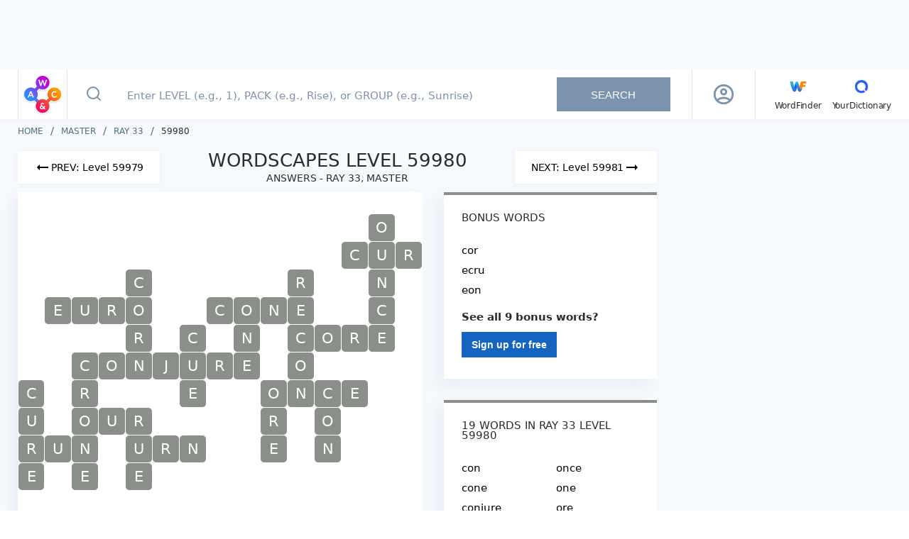

--- FILE ---
content_type: text/javascript
request_url: https://wordscapes.yourdictionary.com/static/js/libLoader.js?v=1.4.2+250422T1700Z
body_size: 586
content:
var libLoader={printDebug(e){isFeatureEnabled("DebugMode")&&isFeatureEnabled("DebugPerformance")&&console.debug(`LIBLOADER >>> ${e}`)},loadAditude(){var e="ws_aditude";if(document.getElementById(e))this.printDebug("Aditude script already loaded.");else{var d=document.createElement("script");d.async=!0,d.src="https://dn0qt3r0xannq.cloudfront.net/lovetoknow-1r2kdxaraW/wordscapes/prebid-load.js",d.id=e;var t=document.getElementsByTagName("script")[0];t.parentNode.insertBefore(d,t),this.printDebug("Aditude script loaded",d)}}};void 0===window.__PRERENDER_INJECTED&&void 0===window.__TEST__&&(window.dispatchEvent(new Event("libloader_script_loaded")),window.__LIBLOADER_SCRIPT_LOADED=!0);
//# sourceMappingURL=libLoader.js.map